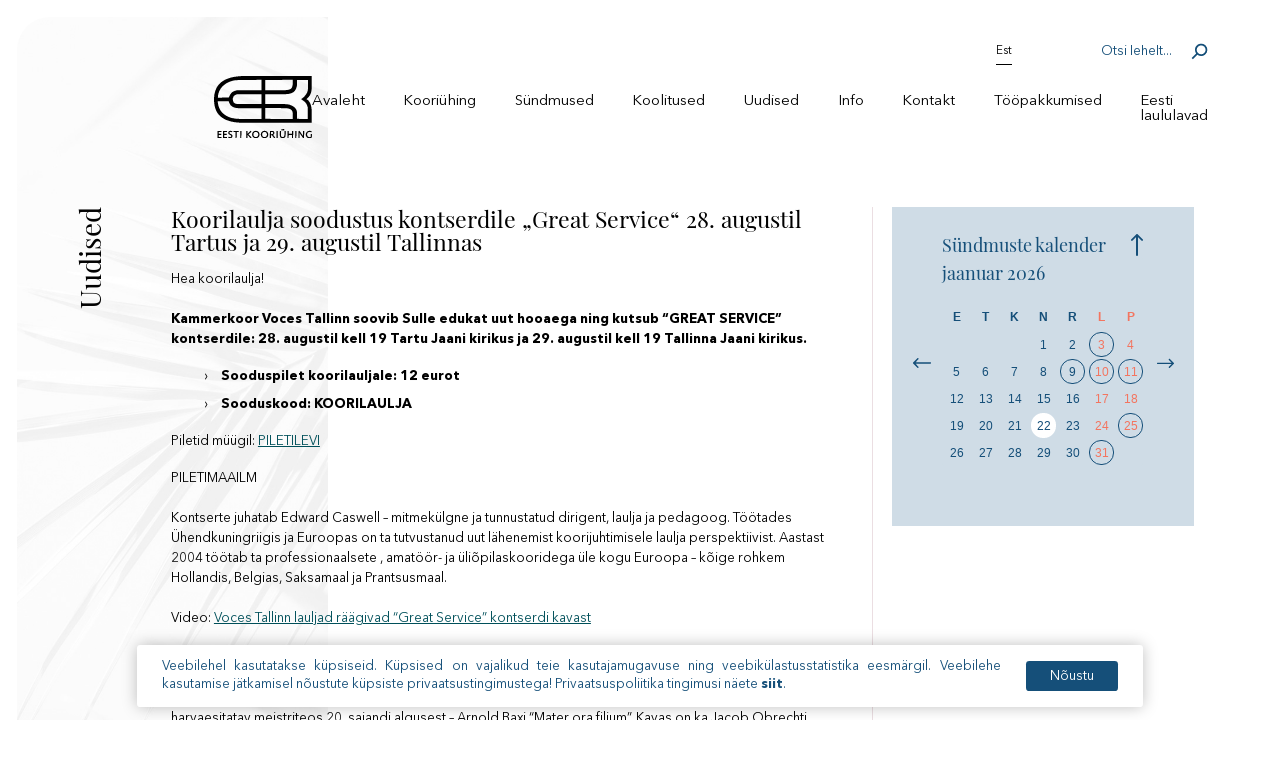

--- FILE ---
content_type: text/html; charset=UTF-8
request_url: https://kooriyhing.ee/koorilaulja-soodustus-kontserdile-great-service-28-augustil-tartus-ja-29-augustil-tallinnas/
body_size: 9043
content:
<!doctype html>
<html lang="et">

<head>
	<meta charset="UTF-8">
	<meta name="viewport" content="width=device-width, initial-scale=1">
	<meta name="theme-color" content="#ffffff"/>
	<link rel="profile" href="http://gmpg.org/xfn/11">
	<meta name='robots' content='index, follow, max-image-preview:large, max-snippet:-1, max-video-preview:-1' />

	<!-- This site is optimized with the Yoast SEO plugin v26.5 - https://yoast.com/wordpress/plugins/seo/ -->
	<title>Koorilaulja soodustus kontserdile „Great Service“ 28. augustil Tartus ja 29. augustil Tallinnas - Kooriühing</title>
	<link rel="canonical" href="https://kooriyhing.ee/koorilaulja-soodustus-kontserdile-great-service-28-augustil-tartus-ja-29-augustil-tallinnas/" />
	<meta property="og:locale" content="et_EE" />
	<meta property="og:type" content="article" />
	<meta property="og:title" content="Koorilaulja soodustus kontserdile „Great Service“ 28. augustil Tartus ja 29. augustil Tallinnas - Kooriühing" />
	<meta property="og:description" content="Kammerkoor Voces Tallinn kutsub &quot;GREAT SERVICE&quot; kontserdile: 28. augustil kell 19 Tartu Jaani kirikus ja 29. augustil kell 19 Tallinna Jaani kirikus." />
	<meta property="og:url" content="https://kooriyhing.ee/koorilaulja-soodustus-kontserdile-great-service-28-augustil-tartus-ja-29-augustil-tallinnas/" />
	<meta property="og:site_name" content="Kooriühing" />
	<meta property="article:published_time" content="2020-08-26T08:29:19+00:00" />
	<meta property="article:modified_time" content="2021-04-26T10:04:15+00:00" />
	<meta name="author" content="Aiki Koolmeister" />
	<meta name="twitter:card" content="summary_large_image" />
	<meta name="twitter:label1" content="Written by" />
	<meta name="twitter:data1" content="Aiki Koolmeister" />
	<meta name="twitter:label2" content="Est. reading time" />
	<meta name="twitter:data2" content="1 minut" />
	<script type="application/ld+json" class="yoast-schema-graph">{"@context":"https://schema.org","@graph":[{"@type":"Article","@id":"https://kooriyhing.ee/koorilaulja-soodustus-kontserdile-great-service-28-augustil-tartus-ja-29-augustil-tallinnas/#article","isPartOf":{"@id":"https://kooriyhing.ee/koorilaulja-soodustus-kontserdile-great-service-28-augustil-tartus-ja-29-augustil-tallinnas/"},"author":{"name":"Aiki Koolmeister","@id":"https://kooriyhing.ee/#/schema/person/95e01cfbac04e99e1b92aacc3db3375a"},"headline":"Koorilaulja soodustus kontserdile „Great Service“ 28. augustil Tartus ja 29. augustil Tallinnas","datePublished":"2020-08-26T08:29:19+00:00","dateModified":"2021-04-26T10:04:15+00:00","mainEntityOfPage":{"@id":"https://kooriyhing.ee/koorilaulja-soodustus-kontserdile-great-service-28-augustil-tartus-ja-29-augustil-tallinnas/"},"wordCount":265,"commentCount":0,"publisher":{"@id":"https://kooriyhing.ee/#organization"},"articleSection":["Uudis"],"inLanguage":"et","potentialAction":[{"@type":"CommentAction","name":"Comment","target":["https://kooriyhing.ee/koorilaulja-soodustus-kontserdile-great-service-28-augustil-tartus-ja-29-augustil-tallinnas/#respond"]}]},{"@type":"WebPage","@id":"https://kooriyhing.ee/koorilaulja-soodustus-kontserdile-great-service-28-augustil-tartus-ja-29-augustil-tallinnas/","url":"https://kooriyhing.ee/koorilaulja-soodustus-kontserdile-great-service-28-augustil-tartus-ja-29-augustil-tallinnas/","name":"Koorilaulja soodustus kontserdile „Great Service“ 28. augustil Tartus ja 29. augustil Tallinnas - Kooriühing","isPartOf":{"@id":"https://kooriyhing.ee/#website"},"datePublished":"2020-08-26T08:29:19+00:00","dateModified":"2021-04-26T10:04:15+00:00","breadcrumb":{"@id":"https://kooriyhing.ee/koorilaulja-soodustus-kontserdile-great-service-28-augustil-tartus-ja-29-augustil-tallinnas/#breadcrumb"},"inLanguage":"et","potentialAction":[{"@type":"ReadAction","target":["https://kooriyhing.ee/koorilaulja-soodustus-kontserdile-great-service-28-augustil-tartus-ja-29-augustil-tallinnas/"]}]},{"@type":"BreadcrumbList","@id":"https://kooriyhing.ee/koorilaulja-soodustus-kontserdile-great-service-28-augustil-tartus-ja-29-augustil-tallinnas/#breadcrumb","itemListElement":[{"@type":"ListItem","position":1,"name":"Home","item":"https://kooriyhing.ee/"},{"@type":"ListItem","position":2,"name":"Koorilaulja soodustus kontserdile „Great Service“ 28. augustil Tartus ja 29. augustil Tallinnas"}]},{"@type":"WebSite","@id":"https://kooriyhing.ee/#website","url":"https://kooriyhing.ee/","name":"Kooriühing","description":"Kooriühing","publisher":{"@id":"https://kooriyhing.ee/#organization"},"potentialAction":[{"@type":"SearchAction","target":{"@type":"EntryPoint","urlTemplate":"https://kooriyhing.ee/?s={search_term_string}"},"query-input":{"@type":"PropertyValueSpecification","valueRequired":true,"valueName":"search_term_string"}}],"inLanguage":"et"},{"@type":"Organization","@id":"https://kooriyhing.ee/#organization","name":"Eesti Kooriühing","url":"https://kooriyhing.ee/","logo":{"@type":"ImageObject","inLanguage":"et","@id":"https://kooriyhing.ee/#/schema/logo/image/","url":"/wp-content/uploads/2020/02/cropped-kooriyhing_favicon-1.png","contentUrl":"/wp-content/uploads/2020/02/cropped-kooriyhing_favicon-1.png","width":512,"height":512,"caption":"Eesti Kooriühing"},"image":{"@id":"https://kooriyhing.ee/#/schema/logo/image/"}},{"@type":"Person","@id":"https://kooriyhing.ee/#/schema/person/95e01cfbac04e99e1b92aacc3db3375a","name":"Aiki Koolmeister","image":{"@type":"ImageObject","inLanguage":"et","@id":"https://kooriyhing.ee/#/schema/person/image/","url":"https://secure.gravatar.com/avatar/7abff2fa333c375cc5f533dccbc2b010b3c02f0bb11ba9ea6d43708b91b3f12f?s=96&d=mm&r=g","contentUrl":"https://secure.gravatar.com/avatar/7abff2fa333c375cc5f533dccbc2b010b3c02f0bb11ba9ea6d43708b91b3f12f?s=96&d=mm&r=g","caption":"Aiki Koolmeister"},"sameAs":["http://kooriyhing.ee"],"url":"https://kooriyhing.ee/author/aiki/"}]}</script>
	<!-- / Yoast SEO plugin. -->



<link rel="alternate" type="application/rss+xml" title="Kooriühing &raquo; RSS" href="https://kooriyhing.ee/feed/" />
<link rel="alternate" type="application/rss+xml" title="Kooriühing &raquo; Kommentaaride RSS" href="https://kooriyhing.ee/comments/feed/" />
<style id='wp-img-auto-sizes-contain-inline-css' type='text/css'>
img:is([sizes=auto i],[sizes^="auto," i]){contain-intrinsic-size:3000px 1500px}
/*# sourceURL=wp-img-auto-sizes-contain-inline-css */
</style>
<link rel='stylesheet' id='wp-block-library-css' href='/wp-includes/css/dist/block-library/style.min.css?ver=6.9' type='text/css' media='all' />
<style id='wp-block-list-inline-css' type='text/css'>
ol,ul{box-sizing:border-box}:root :where(.wp-block-list.has-background){padding:1.25em 2.375em}
/*# sourceURL=https://kooriyhing.ee/wp-includes/blocks/list/style.min.css */
</style>
<style id='wp-block-paragraph-inline-css' type='text/css'>
.is-small-text{font-size:.875em}.is-regular-text{font-size:1em}.is-large-text{font-size:2.25em}.is-larger-text{font-size:3em}.has-drop-cap:not(:focus):first-letter{float:left;font-size:8.4em;font-style:normal;font-weight:100;line-height:.68;margin:.05em .1em 0 0;text-transform:uppercase}body.rtl .has-drop-cap:not(:focus):first-letter{float:none;margin-left:.1em}p.has-drop-cap.has-background{overflow:hidden}:root :where(p.has-background){padding:1.25em 2.375em}:where(p.has-text-color:not(.has-link-color)) a{color:inherit}p.has-text-align-left[style*="writing-mode:vertical-lr"],p.has-text-align-right[style*="writing-mode:vertical-rl"]{rotate:180deg}
/*# sourceURL=https://kooriyhing.ee/wp-includes/blocks/paragraph/style.min.css */
</style>
<style id='global-styles-inline-css' type='text/css'>
:root{--wp--preset--aspect-ratio--square: 1;--wp--preset--aspect-ratio--4-3: 4/3;--wp--preset--aspect-ratio--3-4: 3/4;--wp--preset--aspect-ratio--3-2: 3/2;--wp--preset--aspect-ratio--2-3: 2/3;--wp--preset--aspect-ratio--16-9: 16/9;--wp--preset--aspect-ratio--9-16: 9/16;--wp--preset--color--black: #000000;--wp--preset--color--cyan-bluish-gray: #abb8c3;--wp--preset--color--white: #ffffff;--wp--preset--color--pale-pink: #f78da7;--wp--preset--color--vivid-red: #cf2e2e;--wp--preset--color--luminous-vivid-orange: #ff6900;--wp--preset--color--luminous-vivid-amber: #fcb900;--wp--preset--color--light-green-cyan: #7bdcb5;--wp--preset--color--vivid-green-cyan: #00d084;--wp--preset--color--pale-cyan-blue: #8ed1fc;--wp--preset--color--vivid-cyan-blue: #0693e3;--wp--preset--color--vivid-purple: #9b51e0;--wp--preset--gradient--vivid-cyan-blue-to-vivid-purple: linear-gradient(135deg,rgb(6,147,227) 0%,rgb(155,81,224) 100%);--wp--preset--gradient--light-green-cyan-to-vivid-green-cyan: linear-gradient(135deg,rgb(122,220,180) 0%,rgb(0,208,130) 100%);--wp--preset--gradient--luminous-vivid-amber-to-luminous-vivid-orange: linear-gradient(135deg,rgb(252,185,0) 0%,rgb(255,105,0) 100%);--wp--preset--gradient--luminous-vivid-orange-to-vivid-red: linear-gradient(135deg,rgb(255,105,0) 0%,rgb(207,46,46) 100%);--wp--preset--gradient--very-light-gray-to-cyan-bluish-gray: linear-gradient(135deg,rgb(238,238,238) 0%,rgb(169,184,195) 100%);--wp--preset--gradient--cool-to-warm-spectrum: linear-gradient(135deg,rgb(74,234,220) 0%,rgb(151,120,209) 20%,rgb(207,42,186) 40%,rgb(238,44,130) 60%,rgb(251,105,98) 80%,rgb(254,248,76) 100%);--wp--preset--gradient--blush-light-purple: linear-gradient(135deg,rgb(255,206,236) 0%,rgb(152,150,240) 100%);--wp--preset--gradient--blush-bordeaux: linear-gradient(135deg,rgb(254,205,165) 0%,rgb(254,45,45) 50%,rgb(107,0,62) 100%);--wp--preset--gradient--luminous-dusk: linear-gradient(135deg,rgb(255,203,112) 0%,rgb(199,81,192) 50%,rgb(65,88,208) 100%);--wp--preset--gradient--pale-ocean: linear-gradient(135deg,rgb(255,245,203) 0%,rgb(182,227,212) 50%,rgb(51,167,181) 100%);--wp--preset--gradient--electric-grass: linear-gradient(135deg,rgb(202,248,128) 0%,rgb(113,206,126) 100%);--wp--preset--gradient--midnight: linear-gradient(135deg,rgb(2,3,129) 0%,rgb(40,116,252) 100%);--wp--preset--font-size--small: 13px;--wp--preset--font-size--medium: 20px;--wp--preset--font-size--large: 36px;--wp--preset--font-size--x-large: 42px;--wp--preset--spacing--20: 0.44rem;--wp--preset--spacing--30: 0.67rem;--wp--preset--spacing--40: 1rem;--wp--preset--spacing--50: 1.5rem;--wp--preset--spacing--60: 2.25rem;--wp--preset--spacing--70: 3.38rem;--wp--preset--spacing--80: 5.06rem;--wp--preset--shadow--natural: 6px 6px 9px rgba(0, 0, 0, 0.2);--wp--preset--shadow--deep: 12px 12px 50px rgba(0, 0, 0, 0.4);--wp--preset--shadow--sharp: 6px 6px 0px rgba(0, 0, 0, 0.2);--wp--preset--shadow--outlined: 6px 6px 0px -3px rgb(255, 255, 255), 6px 6px rgb(0, 0, 0);--wp--preset--shadow--crisp: 6px 6px 0px rgb(0, 0, 0);}:where(.is-layout-flex){gap: 0.5em;}:where(.is-layout-grid){gap: 0.5em;}body .is-layout-flex{display: flex;}.is-layout-flex{flex-wrap: wrap;align-items: center;}.is-layout-flex > :is(*, div){margin: 0;}body .is-layout-grid{display: grid;}.is-layout-grid > :is(*, div){margin: 0;}:where(.wp-block-columns.is-layout-flex){gap: 2em;}:where(.wp-block-columns.is-layout-grid){gap: 2em;}:where(.wp-block-post-template.is-layout-flex){gap: 1.25em;}:where(.wp-block-post-template.is-layout-grid){gap: 1.25em;}.has-black-color{color: var(--wp--preset--color--black) !important;}.has-cyan-bluish-gray-color{color: var(--wp--preset--color--cyan-bluish-gray) !important;}.has-white-color{color: var(--wp--preset--color--white) !important;}.has-pale-pink-color{color: var(--wp--preset--color--pale-pink) !important;}.has-vivid-red-color{color: var(--wp--preset--color--vivid-red) !important;}.has-luminous-vivid-orange-color{color: var(--wp--preset--color--luminous-vivid-orange) !important;}.has-luminous-vivid-amber-color{color: var(--wp--preset--color--luminous-vivid-amber) !important;}.has-light-green-cyan-color{color: var(--wp--preset--color--light-green-cyan) !important;}.has-vivid-green-cyan-color{color: var(--wp--preset--color--vivid-green-cyan) !important;}.has-pale-cyan-blue-color{color: var(--wp--preset--color--pale-cyan-blue) !important;}.has-vivid-cyan-blue-color{color: var(--wp--preset--color--vivid-cyan-blue) !important;}.has-vivid-purple-color{color: var(--wp--preset--color--vivid-purple) !important;}.has-black-background-color{background-color: var(--wp--preset--color--black) !important;}.has-cyan-bluish-gray-background-color{background-color: var(--wp--preset--color--cyan-bluish-gray) !important;}.has-white-background-color{background-color: var(--wp--preset--color--white) !important;}.has-pale-pink-background-color{background-color: var(--wp--preset--color--pale-pink) !important;}.has-vivid-red-background-color{background-color: var(--wp--preset--color--vivid-red) !important;}.has-luminous-vivid-orange-background-color{background-color: var(--wp--preset--color--luminous-vivid-orange) !important;}.has-luminous-vivid-amber-background-color{background-color: var(--wp--preset--color--luminous-vivid-amber) !important;}.has-light-green-cyan-background-color{background-color: var(--wp--preset--color--light-green-cyan) !important;}.has-vivid-green-cyan-background-color{background-color: var(--wp--preset--color--vivid-green-cyan) !important;}.has-pale-cyan-blue-background-color{background-color: var(--wp--preset--color--pale-cyan-blue) !important;}.has-vivid-cyan-blue-background-color{background-color: var(--wp--preset--color--vivid-cyan-blue) !important;}.has-vivid-purple-background-color{background-color: var(--wp--preset--color--vivid-purple) !important;}.has-black-border-color{border-color: var(--wp--preset--color--black) !important;}.has-cyan-bluish-gray-border-color{border-color: var(--wp--preset--color--cyan-bluish-gray) !important;}.has-white-border-color{border-color: var(--wp--preset--color--white) !important;}.has-pale-pink-border-color{border-color: var(--wp--preset--color--pale-pink) !important;}.has-vivid-red-border-color{border-color: var(--wp--preset--color--vivid-red) !important;}.has-luminous-vivid-orange-border-color{border-color: var(--wp--preset--color--luminous-vivid-orange) !important;}.has-luminous-vivid-amber-border-color{border-color: var(--wp--preset--color--luminous-vivid-amber) !important;}.has-light-green-cyan-border-color{border-color: var(--wp--preset--color--light-green-cyan) !important;}.has-vivid-green-cyan-border-color{border-color: var(--wp--preset--color--vivid-green-cyan) !important;}.has-pale-cyan-blue-border-color{border-color: var(--wp--preset--color--pale-cyan-blue) !important;}.has-vivid-cyan-blue-border-color{border-color: var(--wp--preset--color--vivid-cyan-blue) !important;}.has-vivid-purple-border-color{border-color: var(--wp--preset--color--vivid-purple) !important;}.has-vivid-cyan-blue-to-vivid-purple-gradient-background{background: var(--wp--preset--gradient--vivid-cyan-blue-to-vivid-purple) !important;}.has-light-green-cyan-to-vivid-green-cyan-gradient-background{background: var(--wp--preset--gradient--light-green-cyan-to-vivid-green-cyan) !important;}.has-luminous-vivid-amber-to-luminous-vivid-orange-gradient-background{background: var(--wp--preset--gradient--luminous-vivid-amber-to-luminous-vivid-orange) !important;}.has-luminous-vivid-orange-to-vivid-red-gradient-background{background: var(--wp--preset--gradient--luminous-vivid-orange-to-vivid-red) !important;}.has-very-light-gray-to-cyan-bluish-gray-gradient-background{background: var(--wp--preset--gradient--very-light-gray-to-cyan-bluish-gray) !important;}.has-cool-to-warm-spectrum-gradient-background{background: var(--wp--preset--gradient--cool-to-warm-spectrum) !important;}.has-blush-light-purple-gradient-background{background: var(--wp--preset--gradient--blush-light-purple) !important;}.has-blush-bordeaux-gradient-background{background: var(--wp--preset--gradient--blush-bordeaux) !important;}.has-luminous-dusk-gradient-background{background: var(--wp--preset--gradient--luminous-dusk) !important;}.has-pale-ocean-gradient-background{background: var(--wp--preset--gradient--pale-ocean) !important;}.has-electric-grass-gradient-background{background: var(--wp--preset--gradient--electric-grass) !important;}.has-midnight-gradient-background{background: var(--wp--preset--gradient--midnight) !important;}.has-small-font-size{font-size: var(--wp--preset--font-size--small) !important;}.has-medium-font-size{font-size: var(--wp--preset--font-size--medium) !important;}.has-large-font-size{font-size: var(--wp--preset--font-size--large) !important;}.has-x-large-font-size{font-size: var(--wp--preset--font-size--x-large) !important;}
/*# sourceURL=global-styles-inline-css */
</style>

<style id='classic-theme-styles-inline-css' type='text/css'>
/*! This file is auto-generated */
.wp-block-button__link{color:#fff;background-color:#32373c;border-radius:9999px;box-shadow:none;text-decoration:none;padding:calc(.667em + 2px) calc(1.333em + 2px);font-size:1.125em}.wp-block-file__button{background:#32373c;color:#fff;text-decoration:none}
/*# sourceURL=/wp-includes/css/classic-themes.min.css */
</style>
<link rel='stylesheet' id='ws-cookiebar-css-css' href='/wp-content/plugins/ws-cookiebar/assets/public/ws-cookiebar-css.min.css?ver=3.2.5' type='text/css' media='all' />
<link rel='stylesheet' id='ws-main-stylesheet-css' href='/wp-content/themes/kooriyhing/style.css?ver=1.1.6' type='text/css' media='all' />
<script type="text/javascript" id="wpml-cookie-js-extra">
/* <![CDATA[ */
var wpml_cookies = {"wp-wpml_current_language":{"value":"et","expires":1,"path":"/"}};
var wpml_cookies = {"wp-wpml_current_language":{"value":"et","expires":1,"path":"/"}};
//# sourceURL=wpml-cookie-js-extra
/* ]]> */
</script>
<script type="text/javascript" src="/wp-content/plugins/sitepress-multilingual-cms/res/js/cookies/language-cookie.js?ver=486900" id="wpml-cookie-js" defer="defer" data-wp-strategy="defer"></script>
<script type="text/javascript" src="/wp-includes/js/jquery/jquery.min.js?ver=3.7.1" id="jquery-core-js"></script>
<script type="text/javascript" src="/wp-includes/js/jquery/jquery-migrate.min.js?ver=3.4.1" id="jquery-migrate-js" data-rocket-defer defer></script>
<meta name="generator" content="WPML ver:4.8.6 stt:1,15;" />
<link rel="icon" href="/wp-content/uploads/2020/02/cropped-kooriyhing_favicon-32x32.png" sizes="32x32" />
<link rel="icon" href="/wp-content/uploads/2020/02/cropped-kooriyhing_favicon-192x192.png" sizes="192x192" />
<link rel="apple-touch-icon" href="/wp-content/uploads/2020/02/cropped-kooriyhing_favicon-180x180.png" />
<meta name="msapplication-TileImage" content="/wp-content/uploads/2020/02/cropped-kooriyhing_favicon-270x270.png" />
	<script async src="https://www.googletagmanager.com/gtag/js?id=UA-63457919-6"></script>
	 <script>
	   window.dataLayer = window.dataLayer || [];
	   function gtag(){dataLayer.push(arguments);}
	   gtag('js', new Date());

	   gtag('config', 'UA-63457919-6');
	 </script>
<meta name="generator" content="WP Rocket 3.20.2" data-wpr-features="wpr_defer_js wpr_desktop" /></head>

<body class="wp-singular post-template-default single single-post postid-6878 single-format-standard wp-theme-kooriyhing">
<div data-rocket-location-hash="54257ff4dc2eb7aae68fa23eb5f11e06" id="page" class="site">

	<header data-rocket-location-hash="165649f2dd51dd5865f75cde2df1637e" id="masthead" class="site-header max--width--smaller aside--pl">

		<div data-rocket-location-hash="fc84f7fc98056b2df5b209cf22551fb7" class="site-header__logo">
			<a href="https://kooriyhing.ee/" rel="home" title="Kooriühing">
				<img src="/wp-content/themes/kooriyhing/assets/dist/img/svg/site-logo.svg"
						alt="Kooriühing logo">
			</a>
			<a href="https://kooriyhing.ee/" rel="home" title="Kooriühing">
				<img src="/wp-content/themes/kooriyhing/assets/dist/img/svg/site-logo-white.svg"
						alt="Kooriühing logo white">
			</a>
		</div>

		<nav class="site-header__nav" id="js-main-menu-container">
							<div class="site-header__top">
					<div class="lang-container">
						
						<div class="site-header__lang">
							<p>Est</p>
													</div>
					</div>
					<div class="site-header__search">
						<form action="https://kooriyhing.ee/" method="get">
							<input type="text" name="s" id="search" value="" placeholder="Otsi lehelt...">
							<input type="submit" class="search-submit" value="Search" />
						</form>
					</div>
					<div class="site-header__mobile__menu btn--effect">
								<button type="button">
									<span></span>
									<span></span>
									<span></span>
								</button>
					</div>
			</div>
			
			<div class="menu-main-menu-container"><ul id="js-main-menu" class="site-header__main-menu"><li id="menu-item-29" class="menu-item menu-item-type-post_type menu-item-object-page menu-item-home menu-item-29"><a href="https://kooriyhing.ee/">Avaleht</a></li>
<li id="menu-item-38" class="menu-item menu-item-type-post_type menu-item-object-page menu-item-has-children menu-item-38"><a href="https://kooriyhing.ee/kooriuhing/">Kooriühing</a>
<ul class="sub-menu">
	<li id="menu-item-347" class="menu-item menu-item-type-post_type menu-item-object-page menu-item-347"><a href="https://kooriyhing.ee/kooriuhing/tutvustus/">Tutvustus</a></li>
	<li id="menu-item-346" class="menu-item menu-item-type-post_type menu-item-object-page menu-item-346"><a href="https://kooriyhing.ee/kooriuhing/juhatus-noukogud-personal/">Juhatus, nõukogud, personal</a></li>
	<li id="menu-item-368" class="menu-item menu-item-type-post_type menu-item-object-page menu-item-368"><a href="https://kooriyhing.ee/kooriuhing/pohikiri/">Põhikiri</a></li>
	<li id="menu-item-367" class="menu-item menu-item-type-post_type menu-item-object-page menu-item-367"><a href="https://kooriyhing.ee/kooriuhing/arengukava/">Arengukava</a></li>
	<li id="menu-item-366" class="menu-item menu-item-type-post_type menu-item-object-page menu-item-366"><a href="https://kooriyhing.ee/kooriuhing/auliikmed/">Auliikmed</a></li>
	<li id="menu-item-365" class="menu-item menu-item-type-post_type menu-item-object-page menu-item-365"><a href="https://kooriyhing.ee/kooriuhing/volikogu-materjalid/">Volikogu materjalid</a></li>
	<li id="menu-item-364" class="menu-item menu-item-type-post_type menu-item-object-page menu-item-364"><a href="https://kooriyhing.ee/kooriuhing/ajalooline-ulevaade/">Ajalooline ülevaade</a></li>
	<li id="menu-item-363" class="menu-item menu-item-type-post_type menu-item-object-page menu-item-363"><a href="https://kooriyhing.ee/kooriuhing/koostoopartnerid/">Koostööpartnerid</a></li>
	<li id="menu-item-362" class="menu-item menu-item-type-post_type menu-item-object-page menu-item-362"><a href="https://kooriyhing.ee/kooriuhing/logo/">Logo</a></li>
</ul>
</li>
<li id="menu-item-34" class="menu-item menu-item-type-post_type menu-item-object-page menu-item-has-children menu-item-34"><a href="https://kooriyhing.ee/sundmused/">Sündmused</a>
<ul class="sub-menu">
	<li id="menu-item-407" class="menu-item menu-item-type-post_type menu-item-object-page menu-item-407"><a href="https://kooriyhing.ee/sundmused/tooplaan/">Tööplaan</a></li>
	<li id="menu-item-285" class="menu-item menu-item-type-post_type menu-item-object-page menu-item-285"><a href="https://kooriyhing.ee/sundmused/kooriuhingu-kalender-test/">Koorimuusika kalender</a></li>
	<li id="menu-item-411" class="menu-item menu-item-type-post_type menu-item-object-page menu-item-411"><a href="https://kooriyhing.ee/sundmused/kooriuhingu-kontserdid/">Kooriühingu kontserdid</a></li>
	<li id="menu-item-419" class="menu-item menu-item-type-post_type menu-item-object-page menu-item-419"><a href="https://kooriyhing.ee/sundmused/kontserdikalender/">Kontserdikalender</a></li>
	<li id="menu-item-406" class="menu-item menu-item-type-post_type menu-item-object-page menu-item-406"><a href="https://kooriyhing.ee/sundmused/eesti-konkursid-ja-festivalid/">Eesti konkursid ja festivalid</a></li>
	<li id="menu-item-418" class="menu-item menu-item-type-post_type menu-item-object-page menu-item-418"><a href="https://kooriyhing.ee/sundmused/rahvusvaheline-festivalikalender/">Rahvusvaheline festivalikalender</a></li>
	<li id="menu-item-396" class="menu-item menu-item-type-post_type menu-item-object-page menu-item-396"><a href="https://kooriyhing.ee/sundmused/laulupeod/">Laulupeod</a></li>
	<li id="menu-item-295" class="menu-item menu-item-type-post_type menu-item-object-page menu-item-295"><a href="https://kooriyhing.ee/sundmuste-arhiiv/">Sündmuste arhiiv</a></li>
</ul>
</li>
<li id="menu-item-32" class="menu-item menu-item-type-post_type menu-item-object-page menu-item-has-children menu-item-32"><a href="https://kooriyhing.ee/koolitused/">Koolitused</a>
<ul class="sub-menu">
	<li id="menu-item-15258" class="menu-item menu-item-type-post_type menu-item-object-page menu-item-15258"><a href="https://kooriyhing.ee/koolitused/oppereisid/">Õppereisid</a></li>
	<li id="menu-item-305" class="menu-item menu-item-type-post_type menu-item-object-page menu-item-305"><a href="https://kooriyhing.ee/kooriuhing/koolituskalender-2021-test/">Koolituste kalender</a></li>
	<li id="menu-item-381" class="menu-item menu-item-type-post_type menu-item-object-page menu-item-has-children menu-item-381"><a href="https://kooriyhing.ee/koolitused/mentorprogramm/">Mentorprogramm</a>
	<ul class="sub-menu">
		<li id="menu-item-488" class="menu-item menu-item-type-post_type menu-item-object-page menu-item-488"><a href="https://kooriyhing.ee/koolitused/mentorprogramm/mentorid/">Mentorid</a></li>
		<li id="menu-item-487" class="menu-item menu-item-type-post_type menu-item-object-page menu-item-487"><a href="https://kooriyhing.ee/koolitused/mentorprogramm/mentorprogrammi-statuut/">Mentorprogrammi statuut</a></li>
		<li id="menu-item-498" class="menu-item menu-item-type-post_type menu-item-object-page menu-item-498"><a href="https://kooriyhing.ee/koolitused/mentorprogramm/mentorite-tegevusvaldkonnad/">Mentorite tegevusvaldkonnad</a></li>
	</ul>
</li>
	<li id="menu-item-7272" class="menu-item menu-item-type-post_type menu-item-object-page menu-item-7272"><a href="https://kooriyhing.ee/haaleseadjad/">Hääleseadjad</a></li>
	<li id="menu-item-386" class="menu-item menu-item-type-post_type menu-item-object-page menu-item-386"><a href="https://kooriyhing.ee/koolitused/koolituste-arhiiv/">Koolituste arhiiv</a></li>
</ul>
</li>
<li id="menu-item-35" class="menu-item menu-item-type-post_type menu-item-object-page menu-item-35"><a href="https://kooriyhing.ee/uudised/">Uudised</a></li>
<li id="menu-item-30" class="menu-item menu-item-type-post_type menu-item-object-page menu-item-has-children menu-item-30"><a href="https://kooriyhing.ee/info/">Info</a>
<ul class="sub-menu">
	<li id="menu-item-8008" class="menu-item menu-item-type-post_type menu-item-object-page menu-item-8008"><a href="https://kooriyhing.ee/info/kollektiivijuhtide-palgameede-korduma-kippuvad-kusimused/">Kollektiivijuhtide palgameede, korduma kippuvad küsimused</a></li>
	<li id="menu-item-380" class="menu-item menu-item-type-post_type menu-item-object-page menu-item-380"><a href="https://kooriyhing.ee/koolitused/ltp-tegevustoetus/">LTP tegevustoetus</a></li>
	<li id="menu-item-1851" class="menu-item menu-item-type-post_type menu-item-object-page menu-item-1851"><a href="https://kooriyhing.ee/kooriuhingu-aastapreemiad/">Kooriühingu aastapreemiad</a></li>
	<li id="menu-item-379" class="menu-item menu-item-type-post_type menu-item-object-page menu-item-379"><a href="https://kooriyhing.ee/koolitused/kooride-saavutused/">Kooride saavutused</a></li>
	<li id="menu-item-1369" class="menu-item menu-item-type-post_type menu-item-object-page menu-item-1369"><a href="https://kooriyhing.ee/kasulikku-koorivanemale/">Kasulikku koorivanemale</a></li>
	<li id="menu-item-378" class="menu-item menu-item-type-post_type menu-item-object-page menu-item-has-children menu-item-378"><a href="https://kooriyhing.ee/koolitused/kooriuhingu-infokiri/">Kooriühingu infokiri</a>
	<ul class="sub-menu">
		<li id="menu-item-23442" class="menu-item menu-item-type-post_type menu-item-object-page menu-item-23442"><a href="https://kooriyhing.ee/kooriuudised-2025/">Kooriuudised 2025</a></li>
		<li id="menu-item-20439" class="menu-item menu-item-type-post_type menu-item-object-page menu-item-20439"><a href="https://kooriyhing.ee/kooriuudised-2024/">Kooriuudised 2024</a></li>
		<li id="menu-item-16483" class="menu-item menu-item-type-post_type menu-item-object-page menu-item-16483"><a href="https://kooriyhing.ee/kooriuudised-2023/">Kooriuudised 2023</a></li>
		<li id="menu-item-11887" class="menu-item menu-item-type-post_type menu-item-object-page menu-item-11887"><a href="https://kooriyhing.ee/kooriuudised-2022/">Kooriuudised 2022</a></li>
		<li id="menu-item-8186" class="menu-item menu-item-type-post_type menu-item-object-page menu-item-8186"><a href="https://kooriyhing.ee/info/kooriuudised-2021/">Kooriuudised 2021</a></li>
		<li id="menu-item-1273" class="menu-item menu-item-type-post_type menu-item-object-page menu-item-1273"><a href="https://kooriyhing.ee/kooriuudised-2020/">Kooriuudised 2020</a></li>
		<li id="menu-item-1355" class="menu-item menu-item-type-post_type menu-item-object-page menu-item-1355"><a href="https://kooriyhing.ee/kooriuudised-2019/">Kooriuudised 2019</a></li>
	</ul>
</li>
	<li id="menu-item-1741" class="menu-item menu-item-type-post_type menu-item-object-page menu-item-1741"><a href="https://kooriyhing.ee/ku-aastaraamatud/">Kooriühingu aastaraamatud</a></li>
	<li id="menu-item-8216" class="menu-item menu-item-type-post_type menu-item-object-page menu-item-8216"><a href="https://kooriyhing.ee/info/kust-saada-koorinoote/">Kust saada koorinoote</a></li>
	<li id="menu-item-46" class="menu-item menu-item-type-post_type menu-item-object-page menu-item-46"><a href="https://kooriyhing.ee/albumid-ja-noodid/">Noodid ja plaadid</a></li>
	<li id="menu-item-520" class="menu-item menu-item-type-post_type menu-item-object-page menu-item-520"><a href="https://kooriyhing.ee/info/kooriuhingu-noodikogu/">Kooriühingu noodikogu</a></li>
	<li id="menu-item-1953" class="menu-item menu-item-type-post_type menu-item-object-page menu-item-1953"><a href="https://kooriyhing.ee/ule-eestilised-kollektiivid/">Üle-eestilised kollektiivid</a></li>
	<li id="menu-item-392" class="menu-item menu-item-type-post_type menu-item-object-page menu-item-392"><a href="https://kooriyhing.ee/kontakt/eesti-koorid-internetis/">Eesti koorid internetis</a></li>
	<li id="menu-item-20880" class="menu-item menu-item-type-post_type menu-item-object-page menu-item-20880"><a href="https://kooriyhing.ee/tule-esinema-kooriuhingu-kontsertidele/">Tule esinema Kooriühingu kontsertidele</a></li>
	<li id="menu-item-47" class="menu-item menu-item-type-post_type menu-item-object-page menu-item-47"><a href="https://kooriyhing.ee/galerii-videod/">Galerii &#038; videod</a></li>
	<li id="menu-item-12318" class="menu-item menu-item-type-post_type menu-item-object-page menu-item-has-children menu-item-12318"><a href="https://kooriyhing.ee/koorimuusika-sundmuste-kalender/ukraina-toetuseks/">Ukraina toetuseks</a>
	<ul class="sub-menu">
		<li id="menu-item-12323" class="menu-item menu-item-type-post_type menu-item-object-page menu-item-12323"><a href="https://kooriyhing.ee/kooride-kontserdid/">Kooride kontserdid</a></li>
		<li id="menu-item-12486" class="menu-item menu-item-type-post_type menu-item-object-page menu-item-12486"><a href="https://kooriyhing.ee/ukrainakeelsete-laulude-noodid/">Ukrainakeelsete laulude noodid</a></li>
		<li id="menu-item-12343" class="menu-item menu-item-type-post_type menu-item-object-page menu-item-12343"><a href="https://kooriyhing.ee/aitame-ukrainat-kuhu-teha-annetusi/">Aitame Ukrainat-kuhu teha annetusi</a></li>
	</ul>
</li>
</ul>
</li>
<li id="menu-item-31" class="menu-item menu-item-type-post_type menu-item-object-page menu-item-31"><a href="https://kooriyhing.ee/kontakt/">Kontakt</a></li>
<li id="menu-item-12702" class="menu-item menu-item-type-post_type menu-item-object-page menu-item-12702"><a href="https://kooriyhing.ee/toopakkumised/">Tööpakkumised</a></li>
<li id="menu-item-18595" class="menu-item menu-item-type-post_type menu-item-object-page menu-item-18595"><a href="https://kooriyhing.ee/eesti-laululavad/">Eesti laululavad</a></li>
</ul></div>		</nav>


	</header><!-- #masthead -->

	<main data-rocket-location-hash="331fa148da91951e11d2b00c231dfde7" id="content" class="site-content max--width--smaller aside--pl">

<header data-rocket-location-hash="b128f1018ea6ffe432b0f9b55e165afb" class="entry-title">
   <h1>Uudised</h1>
	</header>
	<div data-rocket-location-hash="6e6db735727af9b2ecdbb7b971c19f10" class="content__grid">
		<article id="post-6878" class="post-6878 post type-post status-publish format-standard hentry category-uudis">
      <header>
        <h2>Koorilaulja soodustus kontserdile „Great Service“ 28. augustil Tartus ja 29. augustil Tallinnas</h2>
      </header>
		<div class="entry-content">
				
<p>Hea koorilaulja!<br>&nbsp;<br><strong>Kammerkoor Voces Tallinn soovib Sulle edukat uut hooaega ning kutsub &#8220;GREAT SERVICE&#8221; kontserdile: 28. augustil kell 19 Tartu Jaani kirikus ja 29. augustil kell 19 Tallinna Jaani kirikus.</strong></p>



<ul class="wp-block-list"><li><strong>Sooduspilet koorilauljale: 12 eurot</strong></li><li><strong>Sooduskood:&nbsp;KOORILAULJA</strong></li></ul>



<p>Piletid müügil: <a rel="noreferrer noopener" href="https://www.piletilevi.ee/est/piletid/muusika/klassika/great-service-71650/" target="_blank">PILETILEVI</a></p>



<p>PILETIMAAILM<br><br>Kontserte juhatab Edward Caswell &#8211; mitmekülgne ja tunnustatud dirigent, laulja ja pedagoog. Töötades Ühendkuningriigis ja Euroopas on ta tutvustanud uut lähenemist koorijuhtimisele laulja perspektiivist. Aastast 2004 töötab ta professionaalsete , amatöör- ja üliõpilaskooridega üle kogu Euroopa – kõige rohkem Hollandis, Belgias, Saksamaal ja Prantsusmaal.  <br><br>Video: <a rel="noreferrer noopener" href="https://www.youtube.com/watch?v=OymVGm5ZFmc" target="_blank">Voces Tallinn lauljad räägivad &#8220;Great Service&#8221; kontserdi kavast</a><br><br>Kontserdil esitavad kammerkoor Voces Tallinn ja ansambel Floridante Edward Caswelli dirigeerimisel kolm osa Arvo Pärdi “7 Magnificat-Antifonist”, mis kõlavad põimitult William Byrdi ja Heinrich Schützi “Magnificatidega”. Avalugu on Byrdi kaasaegse Thomas Tallise “Videte miraculum” ning kontserdi lõpetab harvaesitatav meistriteos 20. sajandi algusest &#8211; Arnold Baxi “Mater ora filium”. Kavas on ka Jacob Obrechti kuueosaline “Salve Regina”.<br><br>Kontserdid on pühendatud Arvo Pärdi 85. sünnipäevale!<br><br>Toetavad Kultuuriministeerium ja Eesti Kultuurkapital.<br><br>Voces Tallinn (asutatud 1999) teeb koostööd erinevate rahvusvaheliste solistide ja dirigentidega. Kammerkoori repertuaar hõlmab kogu lääne muusikalugu – ulatudes vanamuusikast (Tallis, Victoria, Palestrina) nüüdisheliloojate uudisteosteni (Holten, Tulev, Tulve, Seppar, Steiner, Krigul) – ja sisaldab olulist osa maailma koorimuusika klassikast. Jaanuaris 2020 pälvis Voces Tallinna ja USA dirigendi David Puderbaughi album “A Black Birch in Winter” (2019) Eesti Aasta Koorimuusika Plaadi 2019 auhinna. 2015. aastal pälvis kollektiiv Kultuurkapitali helikunsti sihtkapitali aastapreemia kõrgetasemeliste kontsertide korraldamise eest.  Koori kunstiline nõustaja on Risto Joost, hääleseadja Mai Simson.<br></p>
		</div><!-- .entry-content -->

		</article><!-- #post-6878 -->
		<aside class="content__aside">
    <div class="content__calendar">
      <div class="calendar">
	<div class="calendar__container">
		<h2 class="calendar__title">Sündmuste kalender<span><img src="/wp-content/themes/kooriyhing/assets/dist/img/svg/cal-arr-down.svg"></img></span></h2>
		<div id="calendar"></div>
	</div>
</div>
    </div>
    <div class="content__calendar__day">
      <div class="calendar__day" style="display:none;">
  <header>
    <h1>Sündmused</h1>
  </header>
  <div class="calendar__day__date">
    <p></p>
  </div>
  <ul class="calendar__day__list"></ul>
  <div class="close-calendar-days-js">
    <p>Sulge kalender</p>
    <button type="button">X</button>
  </div>
</div>
    </div>

        <div class="js-sidemenu">
            
    </div>
</aside>
	</div>
</main>

	<footer id="colophon" class="site-footer">
		<div class="site-footer__bg">
			<img src="https://kooriyhing.ee/wp-content/themes/kooriyhing/assets/dist/img/etnomuster.png" alt="footer background">
		</div>
		<div class="site-footer__left">
			<div class="site-footer__left__info">
													<p>©2026 EESTI KOORIÜHING</p>
				
									<span>|</span>
					<a target="_blank" href="https://goo.gl/maps/zX6oazZN2idLnRWw9">Roosikrantsi 13, 10119 Tallinn</a>
				
									<span>|</span>
											<a href="tel:Tel (+372) 627 4451">Tel (+372) 627 4451 &nbsp</a>
																<a href="tel:(+372) 627 4450">(+372) 627 4450</a>
									
									<span>|</span>
					<a href="fax:(+372) 627 4459">Faks (+372) 627 4459</a>
				
									<span>|</span>
					<a href="mailto:kooriyhing@kooriyhing.ee">kooriyhing@kooriyhing.ee</a>
							</div>
			<div class="site-footer__left__terms">
									<a href="https://kooriyhing.ee/kasutustingimused/">Kasutustingimused</a>
													<span>|</span>
					<a href="https://kooriyhing.ee/privaatsuspoliitika/">Privaatsuspoliitika</a>
							</div>
		</div>
		<div class="site-footer__right">
			<a href="http://www.websystems.ee/kodulehe-tegemine" target="_blank">Kodulehe tegemine</a>
			<a class="site-footer__ws-logo" href="http://www.websystems.ee" target="_blank" title="Web Systems OÜ">
				<img src="https://kooriyhing.ee/wp-content/themes/kooriyhing/assets/dist/img/svg/ws-logo.svg" alt="Websystems Logo" />
			</a>
		</div>

	</footer><!-- #colophon -->
<span class="page--shadow"></span>
</div><!-- #page -->

<script type="speculationrules">
{"prefetch":[{"source":"document","where":{"and":[{"href_matches":"/*"},{"not":{"href_matches":["/wp-*.php","/wp-admin/*","/wp-content/uploads/*","/wp-content/*","/wp-content/plugins/*","/wp-content/themes/kooriyhing/*","/*\\?(.+)"]}},{"not":{"selector_matches":"a[rel~=\"nofollow\"]"}},{"not":{"selector_matches":".no-prefetch, .no-prefetch a"}}]},"eagerness":"conservative"}]}
</script>
<div data-rocket-location-hash="cd7ca225945f6be394a1d74d916aa3c6" id="ws-cookiebar-wrapper" class="ws-cookiebar-wrapper hidden">
	<div data-rocket-location-hash="4cfbfcb6341a0acaccfe5b16c8ec5a08" class="ws-cookiebar-block ws-cookiebar-left">
		<div data-rocket-location-hash="827b6a283a75a873d14ca1cc39e55efd" class="ws-cookiebar-content">
			<p>
				<p>Veebilehel kasutatakse küpsiseid. Küpsised on vajalikud teie kasutajamugavuse ning veebikülastusstatistika eesmärgil. Veebilehe kasutamise jätkamisel nõustute küpsiste privaatsustingimustega! Privaatsuspoliitika tingimusi näete <a href="https://kooriyhing.ee/privaatsuspoliitika/" target="_blank">siit</a>.</p>
			</p>
            <div id="ws-cookiebar-options-container-js" class="ws-cookiebar-options" style="display:none">
                <ul class="ws-cookiebar-cookies">
                    <li>
                        <label for="ws-cookies-required">
                            <input
                                    type="checkbox"
                                    id="ws-cookiebar-kooriuhing-required"
                                    name="ws-cookiebar-kooriuhing-required"
                                    checked
                                    disabled
                            />
	                        Luba kohustulikud küpsised                        </label>
                    </li>
                                    </ul>
            </div>
		</div>
	</div>
	<div data-rocket-location-hash="aea2585c903ba50b854206ff9cf74d2b" class="ws-cookiebar-block ws-cookiebar-right">
        <div data-rocket-location-hash="1511409cd2ab719dd643e8ae5f513bdc" class="ws-cookiebar-buttons">
            <button id="ws-cookiebar-accept-cookies-js" class="ws-cookiebar-accept-cookies">Nõustu</button>
	                </div>
	</div>
</div><script type="text/javascript" id="ws-cookiebar-js-js-extra">
/* <![CDATA[ */
var WS_CB_DATA = {"elementIDs":{"wrapper":"ws-cookiebar-wrapper","accept":"ws-cookiebar-accept-cookies-js","change_settings":"ws-cookiebar-change-settings-js","options_container":"ws-cookiebar-options-container-js"},"cookieNames":{"required_cookies":"ws-cookiebar-kooriuhing-required","analytical_cookies":"ws-cookiebar-kooriuhing-analytical","anonymize_analytical_data":"ws-cookiebar-kooriuhing-anonymize_analytical"},"ajax_url":"https://kooriyhing.ee/wp-admin/admin-ajax.php"};
//# sourceURL=ws-cookiebar-js-js-extra
/* ]]> */
</script>
<script type="text/javascript" src="/wp-content/plugins/ws-cookiebar/assets/public/ws-cookiebar-js.min.js?ver=3.2.5" id="ws-cookiebar-js-js" data-rocket-defer defer></script>
<script type="text/javascript" id="ws-custom-js-js-extra">
/* <![CDATA[ */
var php_object = {"ajax_url":"https://kooriyhing.ee/wp-admin/admin-ajax.php","months":["jaanuar","veebruar","m\u00e4rts","aprill","mai","juuni","juuli","august","september","oktoober","november","detsember"],"dayNamesMin":["P","E","T","K","N","R","L"],"dayNames":["P\u00fchap\u00e4ev","Esmasp\u00e4ev","Teisip\u00e4ev","Kolmap\u00e4ev","Neljap\u00e4ev","Reede","Laup\u00e4ev"]};
//# sourceURL=ws-custom-js-js-extra
/* ]]> */
</script>
<script type="text/javascript" src="/wp-content/themes/kooriyhing/assets/dist/js/bundle.min.js?ver=1.1.6" id="ws-custom-js-js" data-rocket-defer defer></script>

<script>var rocket_beacon_data = {"ajax_url":"https:\/\/kooriyhing.ee\/wp-admin\/admin-ajax.php","nonce":"bf0aa7f636","url":"https:\/\/kooriyhing.ee\/koorilaulja-soodustus-kontserdile-great-service-28-augustil-tartus-ja-29-augustil-tallinnas","is_mobile":false,"width_threshold":1600,"height_threshold":700,"delay":500,"debug":null,"status":{"atf":true,"lrc":true,"preconnect_external_domain":true},"elements":"img, video, picture, p, main, div, li, svg, section, header, span","lrc_threshold":1800,"preconnect_external_domain_elements":["link","script","iframe"],"preconnect_external_domain_exclusions":["static.cloudflareinsights.com","rel=\"profile\"","rel=\"preconnect\"","rel=\"dns-prefetch\"","rel=\"icon\""]}</script><script data-name="wpr-wpr-beacon" src='https://kooriyhing.ee/wp-content/plugins/wp-rocket/assets/js/wpr-beacon.min.js' async></script></body>
</html>

<!-- This website is like a Rocket, isn't it? Performance optimized by WP Rocket. Learn more: https://wp-rocket.me -->

--- FILE ---
content_type: image/svg+xml
request_url: https://kooriyhing.ee/wp-content/themes/kooriyhing/assets/dist/img/svg/cal-arr-right.svg
body_size: -1166
content:
<svg xmlns="http://www.w3.org/2000/svg" width="22" height="13"><path fill="#154F79" fill-rule="evenodd" d="M21.729 6.321l-4.984-5.075a.912.912 0 00-1.306 0 .953.953 0 000 1.329l3.409 3.47H.923a.932.932 0 00-.923.94c0 .519.413.94.923.94h17.925l-3.409 3.47a.953.953 0 000 1.329.911.911 0 001.306 0l4.984-5.075a.95.95 0 000-1.328z"/></svg>